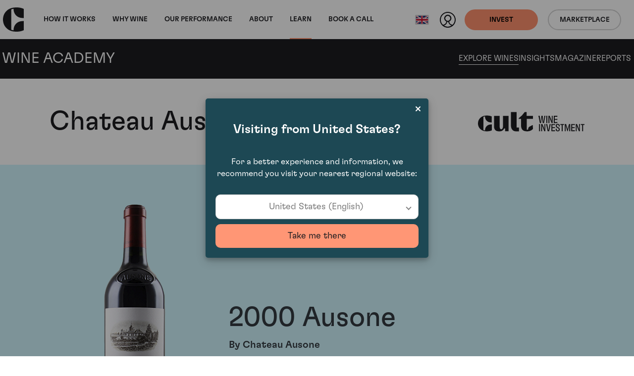

--- FILE ---
content_type: text/html; charset=utf-8
request_url: https://www.wineinvestment.com/learn/wine/bordeaux/saint-emilion/chateau-ausone/ausone/2000/
body_size: 16508
content:
<!DOCTYPE html>
<html class="no-js ss-winepage -prevent-academy-sticky-nav  -wine-academy preload || js-html-tag" lang="en-GB" data-locale="en_GB" data-localeroot="/">
<head>
  

  <base href="https://www.wineinvestment.com/"><!--[if lte IE 6]></base><![endif]-->
<meta charset="utf-8">
<title>2000 | Ausone | Chateau Ausone | Cult Wines</title>
<style>
  html.preload * {
    transition: none !important;
  }
</style>
<script type="2b4ea8f15ae953a1ac8c3e04-text/javascript">
  
  document.documentElement.classList.remove('preload');
  document.documentElement.classList.remove('no-js'); document.documentElement.classList.add('js');
</script>

<link rel="icon" type="image/svg+xml" href="/favicon.svg" />
<link rel="icon" type="image/ico" href="/favicon-32x32.png" sizes="32x32" />
<link rel="icon" type="image/ico" href="/favicon-16x16.png" sizes="16x16" />



<link rel="preload" href="/_resources/themes/cultwines/dist/version1768644243/core.css" as="style">
<link rel="preload" href="/_resources/themes/cultwines/dist/version1768644243/_header.css" as="style">
<link rel="preload" href="/_resources/themes/cultwines/dist/version1768644243/_footer.css" as="style">


  
    <link rel="preload" href="/_resources/themes/cultwines/dist/version1768644243/_subnav.css" as="style">
  





<link rel="preload" href="/_resources/themes/cultwines/dist/fonts/GT-Flexa-Standard-Medium.woff2" as="font" type="font/woff2" crossorigin>
<link rel="preload" href="/_resources/themes/cultwines/dist/fonts/GT-Flexa-Standard-Light.woff2" as="font" type="font/woff2" crossorigin>
<link rel="preload" href="/_resources/themes/cultwines/dist/fonts/cult-wine-investment-icon-font-11-8-21.woff2" as="font" type="font/woff2" crossorigin>


<script type="2b4ea8f15ae953a1ac8c3e04-text/javascript">
  dataLayer = [
    {
      'consentMarketing': false,
      'consentSocial': false,
      'consentAnalytics': false
    }
  ];
</script>


<!-- Used in sub-themes -->
<link href="/_resources/themes/cultwines/dist/version1768644243/core.css" rel="stylesheet">


<link rel="canonical" href="https://www.wineinvestment.com/learn/wine/bordeaux/saint-emilion/chateau-ausone/ausone/2000/"/>

<meta name="generator" content="Silverstripe CMS 5.4">
<meta http-equiv="Content-Type" content="text/html; charset=utf-8">

    
        
            <link rel="alternate" hreflang="x-default" href="https://www.wineinvestment.com/learn/wine/bordeaux/saint-emilion/chateau-ausone/ausone/2000/"/>
            <link rel="alternate" hreflang="en-gb" href="https://www.wineinvestment.com/learn/wine/bordeaux/saint-emilion/chateau-ausone/ausone/2000/"/>
        
    
        
            <link rel="alternate" hreflang="en-us" href="https://www.wineinvestment.com/us/learn/wine/bordeaux/saint-emilion/chateau-ausone/ausone/2000/"/>
            
        
    
        
            <link rel="alternate" hreflang="en-sg" href="https://www.wineinvestment.com/sg/learn/wine/bordeaux/saint-emilion/chateau-ausone/ausone/2000/"/>
            
        
    
        
            <link rel="alternate" hreflang="en-hk" href="https://www.wineinvestment.com/hk/learn/wine/bordeaux/saint-emilion/chateau-ausone/ausone/2000/"/>
            
        
    
        
            <link rel="alternate" hreflang="en-ca" href="https://www.wineinvestment.com/ca/learn/wine/bordeaux/saint-emilion/chateau-ausone/ausone/2000/"/>
            
        
    
        
    

<meta name="description" content="Uncover the magnificence of 2000 Ausone from Château Ausone in Saint-Émilion, an enduring symbol of Bordeaux excellence. Enjoy its depth, aroma, and the potential for a silky future return on a heritage-rich investment.">


<meta name="viewport" content="width=device-width, initial-scale=1.0">
<meta http-equiv="Content-Type" content="text/html; charset=utf-8">

<meta property="og:title" content="Ausone" />
<meta property="og:description" content="" />
<meta property="og:site_name" content="Cult Wines"/>
<meta property="og:url" content="https://www.wineinvestment.com/learn/wine/bordeaux/saint-emilion/chateau-ausone/ausone/"/>
<meta property="og:type" content="article"/> <!-- website-->

    <meta property="og:image" content="https://www.wineinvestment.com/assets/Uploads/Chateau_Ausone_-_Ausone.png" />
    <meta name="og:image:width" content="1200">
    <meta name="og:image:height" content="630">
    <meta name="twitter:card" content="summary_large_image">
    <meta name="twitter:image" content="https://www.wineinvestment.com/assets/Uploads/Chateau_Ausone_-_Ausone.png">

<meta name="twitter:site" content="">
<meta name="twitter:title" content="Ausone">
<meta name="twitter:description" content="">




  
    <script type="application/ld+json">{"@context":"https:\/\/schema.org","@graph":[{"@type":"Website","url":"https:\/\/www.wineinvestment.com\/","name":"Cult Wines"},{"@type":"Organization","url":"https:\/\/www.wineinvestment.com\/"},{"@type":"BreadcrumbList","itemListElement":[{"@type":"ListItem","position":1,"name":"Learn","item":"https:\/\/www.wineinvestment.com\/learn\/"},{"@type":"ListItem","position":2,"name":"Explore Wines","item":"https:\/\/www.wineinvestment.com\/learn\/wine\/"},{"@type":"ListItem","position":3,"name":"Bordeaux","item":"https:\/\/www.wineinvestment.com\/learn\/wine\/bordeaux\/"},{"@type":"ListItem","position":4,"name":"Saint-emilion","item":"https:\/\/www.wineinvestment.com\/learn\/wine\/bordeaux\/saint-emilion\/"},{"@type":"ListItem","position":5,"name":"Chateau Ausone","item":"https:\/\/www.wineinvestment.com\/learn\/wine\/bordeaux\/saint-emilion\/chateau-ausone\/"},{"@type":"ListItem","position":6,"name":"Ausone","item":"https:\/\/www.wineinvestment.com\/learn\/wine\/bordeaux\/saint-emilion\/chateau-ausone\/ausone\/"}]}]}</script>


  <script type="2b4ea8f15ae953a1ac8c3e04-text/javascript">(function(w,d,s,l,i){w[l]=w[l]||[];w[l].push({'gtm.start':
new Date().getTime(),event:'gtm.js'});var f=d.getElementsByTagName(s)[0],
j=d.createElement(s),dl=l!='dataLayer'?'&l='+l:'';j.async=true;j.src=
'https://www.googletagmanager.com/gtm.js?id='+i+dl;f.parentNode.insertBefore(j,f);
})(window,document,'script','dataLayer','GTM-5KCRNKF');</script>
<link rel="stylesheet" type="text/css" href="/_resources/themes/cultwines/dist/gridjs-custom.css">
</head>
<body class="body-tag" data-pageid="114" data-currencycode="GBP" data-currencycodelocale="en_GB">
  
  <header class="header || js-header">
    <nav class="header__navbar || navbar navbar-expand-lg">
        <div class="header__container || container-xxl">
            <a class="header__navbar-brand || navbar-brand" href="/">
              <svg class="logo -cult-icon" xmlns="http://www.w3.org/2000/svg" data-name="Layer 1" viewBox="0 0 125.7 144.03"><path d="M63.34 1.28C28.48 5.74 0 33.11 0 72.01s28.48 66.26 63.34 70.73c32.14 4.12 51.72-2.55 62.34-7.54v-54h-7.12c-30.27 0-54.7 20.83-54.7 54.69-5.06-.87-8.87-1.53-14.08-3.75.24-2.1.3-30.61.29-60.08s0-58-.29-60.08c5.21-2.22 9-2.88 14.08-3.75 0 33.86 24.43 54.69 54.7 54.69h7.13v-54c-10.6-5.1-30.2-11.76-62.35-7.64z"/></svg>

              <svg class="logo -cult-wine-investment-primary" xmlns="http://www.w3.org/2000/svg" data-name="Layer 1" viewBox="0 0 969.34 175.48"><path d="M555.41 108.77c.17 8.33.17 18.84.17 32.87s0 24.45-.17 32.87h9.64c-.27-8.5-.27-19-.27-32.87 0-14.11 0-24.54.27-32.87zm43.13-31.27c-.79 5.87-1.4 10.69-1.75 14.37h-.44c-.44-3.68-1-8.5-1.84-14.46-2.28-15.6-4.91-36.55-5.61-43.22h-11.31c-.61 7-3.85 28.14-5.87 43-.79 5.7-1.49 10.61-1.93 14.38h-.44c-.35-3.68-.87-8.59-1.67-14.38-2.19-15.6-5.25-37.34-5.69-43h-11.76c3 13.24 10.71 54.88 12.9 65.75 1-.09 2.63-.09 5.08-.09 1.93 0 4.12 0 5.79.09 1-6.49 3.85-23.93 6-38.22.87-5.44 1.57-12.1 2.1-17.27h.26c.53 5.08 1.23 11.57 2 17.18 1.92 14 4.56 32.52 5.43 38.31 1.23-.09 3.42-.09 6.31-.09 1.93 0 3.77 0 5.09.09 1.84-10.26 10.26-52.33 13-65.75h-9.91c-.61 6.75-3.72 28.14-5.74 43.31zm45.61 75.8c-1.23 5.78-2 10.25-2.63 13.67h-.35c-.61-3.33-1.4-7.89-2.63-13.5-2.89-15.51-7-37.6-7.89-44.7h-10.78c3.77 13.67 12.36 56.27 14.38 65.74 1.22-.09 3.33-.09 6.92-.09 2.63 0 5.08 0 6.84.09 2-9.47 10.6-50.4 14.2-65.74h-10.08c-.97 6.57-5.17 29.01-7.98 44.53zm-39-44.53c.27 6.75.53 23.49.53 36 0 5.53.35 11 .79 17h-.09a142.71 142.71 0 0 0-4.29-14.38c-5.88-15.25-13.85-33.39-15.52-38.65h-11.43c.17 7.71.17 18.93.17 32.87s-.08 24.45-.17 32.87h8.32c-.08-5.17-.08-18.15-.17-36.2-.09-6.49-.35-13.06-.7-19.9h.08a121.66 121.66 0 0 0 4.91 16.74c6.23 14.47 13.68 32.61 16 39.36h9.73c-.08-8.5-.08-18.41-.08-33 0-13.94.08-26.12.17-32.78zm26.49-8.83c-.27-8.51-.27-19-.27-32.87 0-14.12 0-24.55.27-32.88H622c.17 8.33.17 18.85.17 32.88s0 24.45-.17 32.87zm58.58-32.88v14.56c0 7.27-.19 18.32-.19 18.32h32.64c-.09-.88-.09-2.63-.09-3.95s0-4.16.09-5.21c-8.51.18-16.75.92-23.32.92V70.49h5.19c5.39 0 18.13.73 18.13.73v-9.11s-12.74.73-18.13.73h-5.19V42.43c6.57 0 14.81.74 23.32.92-.09-1.06-.09-3.81-.09-5.21s0-3.07.09-4h-32.66c.26 7.15.17 18.99.17 32.92zm-40.2 32.88c-.09-5.18-.09-18.15-.18-36.21-.09-6.48-.35-13.06-.7-19.89h.09a120.28 120.28 0 0 0 4.91 16.74c6.22 14.46 13.67 32.61 16 39.36h9.73c-.09-8.51-.09-18.41-.09-33 0-13.94.09-26.12.17-32.79h-8.28c.26 6.75.52 23.5.52 36 0 5.52.35 11.05.79 17h-.08a140.12 140.12 0 0 0-4.3-14.38c-5.87-15.25-13.85-33.4-15.52-38.66h-11.41c.18 7.72.18 18.94.18 32.88s-.09 24.45-.18 32.87zm189.71 8.83h-11.06c-1.75 6.13-6.14 22-10.17 36.37-1 3.34-1.93 7.72-2.81 11.93h-.43c-.79-4.21-1.84-8.94-2.63-12.1-4.21-14.29-8.59-30.33-10.26-36.2h-12c.18 8.59.18 18.41.18 32.78 0 13.94 0 23.49-.18 33h8.15c-.08-13.5-.26-22.62-.26-36.9-.09-6.23-.44-13-.52-19.73h.26c1 5.7 2.45 12.36 3.77 17.36l10.9 39.23h4.12l10.78-38.66c1.23-4.64 2.54-11.65 3.68-17.79h.26c-.17 6.4-.52 13.32-.52 19.11 0 14.2-.09 23.84-.44 37.34h9.29c-.18-9.47-.26-19-.26-33-.02-14.33.09-24.15.15-32.74zm80.23 0c.26 6.75.52 23.49.52 36 0 5.53.35 11 .79 17h-.08a140.12 140.12 0 0 0-4.3-14.38c-5.87-15.25-13.85-33.39-15.52-38.65h-11.39c.18 7.71.18 18.93.18 32.87s-.09 24.45-.18 32.87h8.33c-.09-5.17-.09-18.15-.18-36.2-.09-6.49-.35-13.06-.7-19.9h.09a120.28 120.28 0 0 0 4.91 16.74c6.22 14.47 13.67 32.61 16 39.36h9.73c-.09-8.5-.09-18.41-.09-33 0-13.94.09-26.12.18-32.78zm-71.29 0c.27 7.1.18 18.93.18 32.87v14.6c0 7.26-.19 18.31-.19 18.31h32.61c-.09-.88-.09-2.63-.09-3.94s0-4.16.09-5.21c-8.5.17-16.74.91-23.32.91v-21.2h5.19c5.39 0 16.72.72 16.72.72v-9.1s-11.33.72-16.72.72h-5.19v-20.44c6.58 0 14.82.74 23.32.91-.09-1.05-.09-3.8-.09-5.21s0-3.07.09-3.94zm120.58 4.12c0-1.49 0-3.07.09-4.12H935.5c.09 1.05.09 2.63.09 4.12 0 1.31 0 3.07-.09 4.21 4.39-.09 8.68-.09 12.45-.09 0 22.52 0 52.24-.26 57.5 1.4-.09 3.33-.09 4.73-.09s3.42 0 4.82.09c-.26-5.26-.26-35-.26-57.5 3.77 0 8.06 0 12.36.09-.09-1.14-.09-2.86-.09-4.21zm-300.72-4.12c.27 7.1.18 18.93.18 32.87v14.6c0 7.26-.19 18.31-.19 18.31h32.61c-.09-.88-.09-2.63-.09-3.94s0-4.16.09-5.21c-8.5.17-16.74.91-23.32.91v-21.2H683c5.39 0 18.13.72 18.13.72v-9.1s-12.74.72-18.13.72h-5.19v-20.44c6.58 0 14.82.74 23.32.91-.09-1.05-.09-3.8-.09-5.21s0-3.07.09-3.94zm80.75 0c.08 1.05.08 2.63.08 4.12 0 1.31 0 3.07-.08 4.21 4.38-.09 8.67-.09 12.44-.09 0 22.52 0 52.24-.26 57.5 1.4-.09 3.33-.09 4.73-.09s3.42 0 4.82.09c-.26-5.26-.26-35-.26-57.5 3.77 0 8.06 0 12.36.09-.09-1.14-.09-2.9-.09-4.21 0-1.49 0-3.07.09-4.12zm-21.39 28.47c-9.2-3.77-10.78-8.24-10.78-13.59s2.8-8 8.68-8c6.75 0 9.37 3.16 9.37 9.82 0 1.58-.08 3.59-.17 5.43 1.14 0 2.72-.08 4.38-.08s3.07 0 4.12.08c.09-2.19.18-3.76.18-5.87 0-11.48-5.26-17.27-18-17.27-11.66 0-17.62 5.79-17.62 15.87s4.12 16.39 16.3 21.3c8.77 3.51 11.22 8.24 11.22 14.29 0 5.52-2.54 8.32-9.11 8.32-7 0-9.82-3-9.82-11.22 0-1.13 0-2.8.09-4.29-1.32.09-3 .09-4.82.09-1.67 0-3.16-.09-4.3-.18-.09 2-.18 3.33-.18 6 0 10.87 5.44 17.53 19 17.53 12.09 0 17.79-6.31 17.79-16.74s-5.11-17-16.33-21.49zm-499.76-19.47c.78 40.93-14.8 39.48-20.14 38.27-10.07-2.27-11.18-17.47-11.18-42.36v-79.2h-50.66v96.35c0 29.12 15.53 44.64 44.13 44.64 10.72 0 35.92 1.36 47.81-26h8.58v24.77h32.16V34.48h-50.7zM351.47.13L299.72 0v119.53c0 35.09 17.1 54.83 44.67 56h28.74v-34.92h-21.66zM63.34 32.73C28.49 37.18 0 64.55 0 103.46s28.49 66.26 63.34 70.72c32.14 4.12 51.72-2.54 62.35-7.53V112.6h-7.13c-30.26 0-54.69 20.83-54.69 54.68-5.06-.87-8.87-1.53-14.09-3.75.25-2.1.3-30.61.29-60.08s0-58-.29-60.07c5.22-2.23 9-2.88 14.09-3.75 0 33.85 24.43 54.68 54.69 54.68h7.11V40.24c-10.61-5-30.18-11.63-62.33-7.51zm431.33 86.71l-26 13.52a21.62 21.62 0 0 0-11.65 19.16v8.12l-13.33.29V61.44h56.27v-27.2h-57.43V0h-17.36a232.77 232.77 0 0 1-54.84 56.53v4.9h21.52v57.43c0 41.92 19.6 56.61 54.46 56.61 13.62 0 25.05-1.88 36.85-8.24 12.19-6.57 16.84-14.05 16.84-14.05l-.28-33.87z"/></svg>

            </a>
            <div class="header__collapse || collapse navbar-collapse">
                
<ul class="nav__primary-nav-list || navbar-nav me-auto || js-main-nav">
    
        <li class="nav__primary-nav-item || nav-item">
            <a class="nav__primary-nav-link w-100 || nav-link  -has-secondary-nav || js-primary-arrow"
                
               href="/how-it-works/investing-with-us/">
                How It Works
            <span class="nav__primary-nav-arrow"></span>
            </a>
            
                <div class="nav__secondary-nav || js-secondary-nav">
                    <div class="nav__secondary-nav-container || container-xxl">
                        <div class="nav__secondary-nav-arrow || js-secondary-nav-arrow"></div>
                        <a href="/how-it-works/investing-with-us/" class="nav__primary-link-back">How It Works</a>
                        <ul class="nav__secondary-nav-list">
                            
                            
                                <li class="nav__secondary-nav-item">
                                    <a href="/how-it-works/investing-with-us/" class="nav__secondary-nav-link">Investing With Us</a>
                                    
                                        <p class="nav__secondary-nav-intro-text">Investing in wine could be your smartest investment yet.</p>
                                    
                                </li>
                            
                                <li class="nav__secondary-nav-item">
                                    <a href="/how-it-works/our-process/" class="nav__secondary-nav-link">Our Process</a>
                                    
                                        <p class="nav__secondary-nav-intro-text">Let us guide you through the process behind investing in fine wine.</p>
                                    
                                </li>
                            
                                <li class="nav__secondary-nav-item">
                                    <a href="/how-it-works/where-is-your-wine/" class="nav__secondary-nav-link">Where Is Your Wine</a>
                                    
                                        <p class="nav__secondary-nav-intro-text">Discover how your secure fine wine investment is stored.</p>
                                    
                                </li>
                            
                                <li class="nav__secondary-nav-item">
                                    <a href="/how-it-works/plans-and-fees/" class="nav__secondary-nav-link">Plans &amp; Fees</a>
                                    
                                        <p class="nav__secondary-nav-intro-text">Hassle-free and easy, our plans and fees are simple and transparent.</p>
                                    
                                </li>
                            
                        </ul>
                    </div>
                </div>
            
        </li>
    
        <li class="nav__primary-nav-item || nav-item">
            <a class="nav__primary-nav-link w-100 || nav-link  -has-secondary-nav || js-primary-arrow"
                
               href="/why-wine/wine-as-an-asset/">
                Why wine
            <span class="nav__primary-nav-arrow"></span>
            </a>
            
                <div class="nav__secondary-nav || js-secondary-nav">
                    <div class="nav__secondary-nav-container || container-xxl">
                        <div class="nav__secondary-nav-arrow || js-secondary-nav-arrow"></div>
                        <a href="/why-wine/wine-as-an-asset/" class="nav__primary-link-back">Why wine</a>
                        <ul class="nav__secondary-nav-list">
                            
                            
                                <li class="nav__secondary-nav-item">
                                    <a href="/why-wine/wine-as-an-asset/" class="nav__secondary-nav-link">Wine as an Asset</a>
                                    
                                        <p class="nav__secondary-nav-intro-text">Wine has a proven track record of returns and resilience in an unstable market.</p>
                                    
                                </li>
                            
                                <li class="nav__secondary-nav-item">
                                    <a href="/why-wine/the-wine-experience/" class="nav__secondary-nav-link">The Wine Experience</a>
                                    
                                        <p class="nav__secondary-nav-intro-text">It's not just an asset, it's an experience. Discover what else your investment offers.</p>
                                    
                                </li>
                            
                        </ul>
                    </div>
                </div>
            
        </li>
    
        <li class="nav__primary-nav-item || nav-item">
            <a class="nav__primary-nav-link w-100 || nav-link "
                
               href="/our-performance/">
                Our Performance
            
            </a>
            
        </li>
    
        <li class="nav__primary-nav-item || nav-item">
            <a class="nav__primary-nav-link w-100 || nav-link  -has-secondary-nav || js-primary-arrow"
                
               href="/about/our-company/">
                About
            <span class="nav__primary-nav-arrow"></span>
            </a>
            
                <div class="nav__secondary-nav || js-secondary-nav">
                    <div class="nav__secondary-nav-container || container-xxl">
                        <div class="nav__secondary-nav-arrow || js-secondary-nav-arrow"></div>
                        <a href="/about/our-company/" class="nav__primary-link-back">About</a>
                        <ul class="nav__secondary-nav-list">
                            
                            
                                <li class="nav__secondary-nav-item">
                                    <a href="/about/our-company/" class="nav__secondary-nav-link">Our Company</a>
                                    
                                        <p class="nav__secondary-nav-intro-text">Our story, setting a new standard for fine wine investment.</p>
                                    
                                </li>
                            
                                <li class="nav__secondary-nav-item">
                                    <a href="/about/meet-the-team/" class="nav__secondary-nav-link">Our Team</a>
                                    
                                        <p class="nav__secondary-nav-intro-text">What we do is different. Find out more about the people who make it work.</p>
                                    
                                </li>
                            
                        </ul>
                    </div>
                </div>
            
        </li>
    
        <li class="nav__primary-nav-item || nav-item">
            <a class="nav__primary-nav-link w-100 || nav-link  -has-secondary-nav || js-primary-arrow"
                
               href="/learn/">
                Learn
            <span class="nav__primary-nav-arrow"></span>
            </a>
            
                <div class="nav__secondary-nav || js-secondary-nav">
                    <div class="nav__secondary-nav-container || container-xxl">
                        <div class="nav__secondary-nav-arrow || js-secondary-nav-arrow"></div>
                        <a href="/learn/" class="nav__primary-link-back">Learn</a>
                        <ul class="nav__secondary-nav-list">
                            
                                <li class="nav__secondary-nav-item -parent">
                                    <a href="/learn/" class="nav__secondary-nav-link">Learn</a>
                                    
                                        <p class="nav__secondary-nav-intro-text">Cult Wines’ Wine Academy offers expert guides, insights, and resources to nurture fine wine passion.</p>
                                    
                                </li>
                            
                            
                                <li class="nav__secondary-nav-item">
                                    <a href="/learn/wine/" class="nav__secondary-nav-link">Explore Wines</a>
                                    
                                        <p class="nav__secondary-nav-intro-text">Discover our range of fine wines from around the world.</p>
                                    
                                </li>
                            
                                <li class="nav__secondary-nav-item">
                                    <a href="/learn/insights/" class="nav__secondary-nav-link">Insights</a>
                                    
                                        <p class="nav__secondary-nav-intro-text">Engaging insights on wine and investment subjects</p>
                                    
                                </li>
                            
                                <li class="nav__secondary-nav-item">
                                    <a href="/learn/magazine/" class="nav__secondary-nav-link">Magazine</a>
                                    
                                        <p class="nav__secondary-nav-intro-text">Subscribe to our magazine to stay in the know.</p>
                                    
                                </li>
                            
                                <li class="nav__secondary-nav-item">
                                    <a href="/learn/reports/" class="nav__secondary-nav-link">Reports</a>
                                    
                                        <p class="nav__secondary-nav-intro-text">View our latest reports to see how the fine wine market is doing.</p>
                                    
                                </li>
                            
                        </ul>
                    </div>
                </div>
            
        </li>
    
        <li class="nav__primary-nav-item || nav-item">
            <a class="nav__primary-nav-link w-100 || nav-link "
                
               href="/book-a-call-link/">
                Book a call
            
            </a>
            
        </li>
    
</ul>
<!-- cached: 2026-01-18 04:11:52 -->


                <div class="header__action-wrapper -mobile-desktop">
                    
                        <div class="header__action-ctas-wrapper || d-flex">
                        
                            <a class="header_btn-mobile-desktop || btn -solid -primary || d-flex align-items-center" href="/invest-with-us/" >
                                <span class="header_btn-title -desktop || d-none d-md-block">Invest with us</span>
                                <span class="header_btn-title -mobile || d-block d-md-none">Invest</span>
                            </a>
                        
                        
                            <a class="header_btn-mobile-desktop || btn -outline btn-outline-dark || d-flex align-items-center" href="https://app.cultx.com/discover"  target='_blank' rel='noopener'>
                                <span class="header_btn-title -mobile">Marketplace</span>
                            </a>
                        
                        </div>
                    
                </div>
            </div>
            <div class="header__action-wrapper -mobile">
                <div class="locale-select || js-locale-select">
    
        
            <button class="locale-select__btn || btn || js-locale-select-btn" type="button">
                
                    <span class="locale-select__flag-wrapper">
                        <img class="locale-select__flag" src="/assets/flags/gb__FillWzMyLDI0XQ.png" alt="gb">
                    </span>
                
                <span class="locale-select__title">United Kingdom (English)</span>
            </button>
        
    
        
    
        
    
        
    
        
    
        
    

    <ul class="locale-select__list || js-locale-select-list">
        
            
        
            
                <li class="locale-select__item">
                    <a class="locale-select__link" href="/us/learn/wine/bordeaux/saint-emilion/chateau-ausone/ausone/" title="United States (English)">
                        
                            <span class="locale-select__flag-wrapper">
                               <img class="locale-select__flag ||" loading="lazy" src="/assets/flags/us__FillWzMyLDI0XQ.png" alt="us">
                            </span>
                        
                        <span class="locale-select__title">United States (English)</span>
                    </a>
                </li>
            
        
            
                <li class="locale-select__item">
                    <a class="locale-select__link" href="/sg/learn/wine/bordeaux/saint-emilion/chateau-ausone/ausone/" title="Singapore (English)">
                        
                            <span class="locale-select__flag-wrapper">
                               <img class="locale-select__flag ||" loading="lazy" src="/assets/flags/sg__FillWzMyLDI0XQ.png" alt="sg">
                            </span>
                        
                        <span class="locale-select__title">Singapore (English)</span>
                    </a>
                </li>
            
        
            
                <li class="locale-select__item">
                    <a class="locale-select__link" href="/hk/learn/wine/bordeaux/saint-emilion/chateau-ausone/ausone/" title="Hong Kong (English)">
                        
                            <span class="locale-select__flag-wrapper">
                               <img class="locale-select__flag ||" loading="lazy" src="/assets/flags/hk__FillWzMyLDI0XQ.png" alt="hk">
                            </span>
                        
                        <span class="locale-select__title">Hong Kong (English)</span>
                    </a>
                </li>
            
        
            
                <li class="locale-select__item">
                    <a class="locale-select__link" href="/ca/learn/wine/bordeaux/saint-emilion/chateau-ausone/ausone/" title="Canada (English)">
                        
                            <span class="locale-select__flag-wrapper">
                               <img class="locale-select__flag ||" loading="lazy" src="/assets/flags/ca__FillWzMyLDI0XQ.png" alt="ca">
                            </span>
                        
                        <span class="locale-select__title">Canada (English)</span>
                    </a>
                </li>
            
        
            
        
    </ul>
</div>

                <a href="https://portal.wineinvestment.com/login" class="header__profile-link"  target='_blank' rel='noopener'>
                    <svg class="header__profile-icon" xmlns="http://www.w3.org/2000/svg" data-name="Layer 1" viewBox="0 0 32 32">
                        <path class="header__profile-icon-figure" fill="#1c1919" d="M16 0a16 16 0 1 0 16 16A16 16 0 0 0 16 0zm.15 7.81A5.2 5.2 0 0 1 21.32 13a5.25 5.25 0 0 1-5.25 5.21 5.2 5.2 0 0 1 .08-10.4zm-8 19.72a9 9 0 0 0 6.72-7.43 6.62 6.62 0 0 0 2.43 0 9 9 0 0 0 6.67 7.42 13.93 13.93 0 0 1-15.86.01z"/>
                        <path class="header__profile-icon-bg" fill="#fff" d="M25.76 26A7.32 7.32 0 0 1 19 19.6a7.28 7.28 0 1 0-5.83 0A7.31 7.31 0 0 1 6.24 26 14 14 0 1 1 26 25.72c0 .1-.15.19-.24.28z"/></svg>
                </a>
                
                    
                        <a class="header_btn-mobile || btn -solid -primary || d-none d-md-flex" href="/invest-with-us/" >Invest</a>
                    
                    
                        <a class="header_btn-mobile || btn -outline -dark || d-none d-md-flex" href="https://app.cultx.com/discover"  target='_blank' rel='noopener'>Marketplace</a>
                    
                
                <button class="header__nav-toggle || js-nav-toggle" type="button" aria-expanded="false" aria-label="Toggle navigation"></button>
            </div>
        </div>
    </nav>
    
        <nav class="wa-subnav || js-wa-subnav">
    <div class="container-xxl">
        <div class="row">
            <div class="wa-subnav__brand-wrapper || col-12 col-lg-4 align-items-center d-flex justify-content-between justify-content-lg-start">
                <a class="wa-subnav__logo-link" href="/learn/">
                    <svg class="logo -cult-icon" xmlns="http://www.w3.org/2000/svg" data-name="Layer 1" viewBox="0 0 125.7 144.03"><path d="M63.34 1.28C28.48 5.74 0 33.11 0 72.01s28.48 66.26 63.34 70.73c32.14 4.12 51.72-2.55 62.34-7.54v-54h-7.12c-30.27 0-54.7 20.83-54.7 54.69-5.06-.87-8.87-1.53-14.08-3.75.24-2.1.3-30.61.29-60.08s0-58-.29-60.08c5.21-2.22 9-2.88 14.08-3.75 0 33.86 24.43 54.69 54.7 54.69h7.13v-54c-10.6-5.1-30.2-11.76-62.35-7.64z"/></svg>

                </a>
                <a class="wa-subnav__title-link" href="/learn/">
                    <span class="wa-subnav__title">Wine Academy</span>
                </a>
                <div class="wa-subnav__toggle || js-wa-subnav-toggle"></div>
            </div>
            <div class="wa-subnav__nav-wrapper || col-12 col-lg-8">
                <nav class="wa-subnav__nav">
                  
                      <a href="/learn/wine/" class="wa-subnav__nav-link">Explore Wines</a>
                  
                      <a href="/learn/insights/" class="wa-subnav__nav-link">Insights</a>
                  
                      <a href="/learn/magazine/" class="wa-subnav__nav-link">Magazine</a>
                  
                      <a href="/learn/reports/" class="wa-subnav__nav-link">Reports</a>
                  
                </nav>
            </div>
        </div>
    </div>
</nav>
<link href="/_resources/themes/cultwines/dist/version1768644243/_subnav.css" rel="stylesheet">


    
</header>
<link href="/_resources/themes/cultwines/dist/version1768644243/_header.css" rel="stylesheet">

  <main class="main || js-main-tag" role="main">
    



    <div class="intro-title__container">
    <div class="intro-title__row || row flex-column flex-md-row-reverse">
        <div class="intro-title__logo-col || col-12 col-md-4 text-center text-md-end d-md-flex align-md-center">
            <svg class="logo -cult-wine-investment-primary" xmlns="http://www.w3.org/2000/svg" data-name="Layer 1" viewBox="0 0 969.34 175.48"><path d="M555.41 108.77c.17 8.33.17 18.84.17 32.87s0 24.45-.17 32.87h9.64c-.27-8.5-.27-19-.27-32.87 0-14.11 0-24.54.27-32.87zm43.13-31.27c-.79 5.87-1.4 10.69-1.75 14.37h-.44c-.44-3.68-1-8.5-1.84-14.46-2.28-15.6-4.91-36.55-5.61-43.22h-11.31c-.61 7-3.85 28.14-5.87 43-.79 5.7-1.49 10.61-1.93 14.38h-.44c-.35-3.68-.87-8.59-1.67-14.38-2.19-15.6-5.25-37.34-5.69-43h-11.76c3 13.24 10.71 54.88 12.9 65.75 1-.09 2.63-.09 5.08-.09 1.93 0 4.12 0 5.79.09 1-6.49 3.85-23.93 6-38.22.87-5.44 1.57-12.1 2.1-17.27h.26c.53 5.08 1.23 11.57 2 17.18 1.92 14 4.56 32.52 5.43 38.31 1.23-.09 3.42-.09 6.31-.09 1.93 0 3.77 0 5.09.09 1.84-10.26 10.26-52.33 13-65.75h-9.91c-.61 6.75-3.72 28.14-5.74 43.31zm45.61 75.8c-1.23 5.78-2 10.25-2.63 13.67h-.35c-.61-3.33-1.4-7.89-2.63-13.5-2.89-15.51-7-37.6-7.89-44.7h-10.78c3.77 13.67 12.36 56.27 14.38 65.74 1.22-.09 3.33-.09 6.92-.09 2.63 0 5.08 0 6.84.09 2-9.47 10.6-50.4 14.2-65.74h-10.08c-.97 6.57-5.17 29.01-7.98 44.53zm-39-44.53c.27 6.75.53 23.49.53 36 0 5.53.35 11 .79 17h-.09a142.71 142.71 0 0 0-4.29-14.38c-5.88-15.25-13.85-33.39-15.52-38.65h-11.43c.17 7.71.17 18.93.17 32.87s-.08 24.45-.17 32.87h8.32c-.08-5.17-.08-18.15-.17-36.2-.09-6.49-.35-13.06-.7-19.9h.08a121.66 121.66 0 0 0 4.91 16.74c6.23 14.47 13.68 32.61 16 39.36h9.73c-.08-8.5-.08-18.41-.08-33 0-13.94.08-26.12.17-32.78zm26.49-8.83c-.27-8.51-.27-19-.27-32.87 0-14.12 0-24.55.27-32.88H622c.17 8.33.17 18.85.17 32.88s0 24.45-.17 32.87zm58.58-32.88v14.56c0 7.27-.19 18.32-.19 18.32h32.64c-.09-.88-.09-2.63-.09-3.95s0-4.16.09-5.21c-8.51.18-16.75.92-23.32.92V70.49h5.19c5.39 0 18.13.73 18.13.73v-9.11s-12.74.73-18.13.73h-5.19V42.43c6.57 0 14.81.74 23.32.92-.09-1.06-.09-3.81-.09-5.21s0-3.07.09-4h-32.66c.26 7.15.17 18.99.17 32.92zm-40.2 32.88c-.09-5.18-.09-18.15-.18-36.21-.09-6.48-.35-13.06-.7-19.89h.09a120.28 120.28 0 0 0 4.91 16.74c6.22 14.46 13.67 32.61 16 39.36h9.73c-.09-8.51-.09-18.41-.09-33 0-13.94.09-26.12.17-32.79h-8.28c.26 6.75.52 23.5.52 36 0 5.52.35 11.05.79 17h-.08a140.12 140.12 0 0 0-4.3-14.38c-5.87-15.25-13.85-33.4-15.52-38.66h-11.41c.18 7.72.18 18.94.18 32.88s-.09 24.45-.18 32.87zm189.71 8.83h-11.06c-1.75 6.13-6.14 22-10.17 36.37-1 3.34-1.93 7.72-2.81 11.93h-.43c-.79-4.21-1.84-8.94-2.63-12.1-4.21-14.29-8.59-30.33-10.26-36.2h-12c.18 8.59.18 18.41.18 32.78 0 13.94 0 23.49-.18 33h8.15c-.08-13.5-.26-22.62-.26-36.9-.09-6.23-.44-13-.52-19.73h.26c1 5.7 2.45 12.36 3.77 17.36l10.9 39.23h4.12l10.78-38.66c1.23-4.64 2.54-11.65 3.68-17.79h.26c-.17 6.4-.52 13.32-.52 19.11 0 14.2-.09 23.84-.44 37.34h9.29c-.18-9.47-.26-19-.26-33-.02-14.33.09-24.15.15-32.74zm80.23 0c.26 6.75.52 23.49.52 36 0 5.53.35 11 .79 17h-.08a140.12 140.12 0 0 0-4.3-14.38c-5.87-15.25-13.85-33.39-15.52-38.65h-11.39c.18 7.71.18 18.93.18 32.87s-.09 24.45-.18 32.87h8.33c-.09-5.17-.09-18.15-.18-36.2-.09-6.49-.35-13.06-.7-19.9h.09a120.28 120.28 0 0 0 4.91 16.74c6.22 14.47 13.67 32.61 16 39.36h9.73c-.09-8.5-.09-18.41-.09-33 0-13.94.09-26.12.18-32.78zm-71.29 0c.27 7.1.18 18.93.18 32.87v14.6c0 7.26-.19 18.31-.19 18.31h32.61c-.09-.88-.09-2.63-.09-3.94s0-4.16.09-5.21c-8.5.17-16.74.91-23.32.91v-21.2h5.19c5.39 0 16.72.72 16.72.72v-9.1s-11.33.72-16.72.72h-5.19v-20.44c6.58 0 14.82.74 23.32.91-.09-1.05-.09-3.8-.09-5.21s0-3.07.09-3.94zm120.58 4.12c0-1.49 0-3.07.09-4.12H935.5c.09 1.05.09 2.63.09 4.12 0 1.31 0 3.07-.09 4.21 4.39-.09 8.68-.09 12.45-.09 0 22.52 0 52.24-.26 57.5 1.4-.09 3.33-.09 4.73-.09s3.42 0 4.82.09c-.26-5.26-.26-35-.26-57.5 3.77 0 8.06 0 12.36.09-.09-1.14-.09-2.86-.09-4.21zm-300.72-4.12c.27 7.1.18 18.93.18 32.87v14.6c0 7.26-.19 18.31-.19 18.31h32.61c-.09-.88-.09-2.63-.09-3.94s0-4.16.09-5.21c-8.5.17-16.74.91-23.32.91v-21.2H683c5.39 0 18.13.72 18.13.72v-9.1s-12.74.72-18.13.72h-5.19v-20.44c6.58 0 14.82.74 23.32.91-.09-1.05-.09-3.8-.09-5.21s0-3.07.09-3.94zm80.75 0c.08 1.05.08 2.63.08 4.12 0 1.31 0 3.07-.08 4.21 4.38-.09 8.67-.09 12.44-.09 0 22.52 0 52.24-.26 57.5 1.4-.09 3.33-.09 4.73-.09s3.42 0 4.82.09c-.26-5.26-.26-35-.26-57.5 3.77 0 8.06 0 12.36.09-.09-1.14-.09-2.9-.09-4.21 0-1.49 0-3.07.09-4.12zm-21.39 28.47c-9.2-3.77-10.78-8.24-10.78-13.59s2.8-8 8.68-8c6.75 0 9.37 3.16 9.37 9.82 0 1.58-.08 3.59-.17 5.43 1.14 0 2.72-.08 4.38-.08s3.07 0 4.12.08c.09-2.19.18-3.76.18-5.87 0-11.48-5.26-17.27-18-17.27-11.66 0-17.62 5.79-17.62 15.87s4.12 16.39 16.3 21.3c8.77 3.51 11.22 8.24 11.22 14.29 0 5.52-2.54 8.32-9.11 8.32-7 0-9.82-3-9.82-11.22 0-1.13 0-2.8.09-4.29-1.32.09-3 .09-4.82.09-1.67 0-3.16-.09-4.3-.18-.09 2-.18 3.33-.18 6 0 10.87 5.44 17.53 19 17.53 12.09 0 17.79-6.31 17.79-16.74s-5.11-17-16.33-21.49zm-499.76-19.47c.78 40.93-14.8 39.48-20.14 38.27-10.07-2.27-11.18-17.47-11.18-42.36v-79.2h-50.66v96.35c0 29.12 15.53 44.64 44.13 44.64 10.72 0 35.92 1.36 47.81-26h8.58v24.77h32.16V34.48h-50.7zM351.47.13L299.72 0v119.53c0 35.09 17.1 54.83 44.67 56h28.74v-34.92h-21.66zM63.34 32.73C28.49 37.18 0 64.55 0 103.46s28.49 66.26 63.34 70.72c32.14 4.12 51.72-2.54 62.35-7.53V112.6h-7.13c-30.26 0-54.69 20.83-54.69 54.68-5.06-.87-8.87-1.53-14.09-3.75.25-2.1.3-30.61.29-60.08s0-58-.29-60.07c5.22-2.23 9-2.88 14.09-3.75 0 33.85 24.43 54.68 54.69 54.68h7.11V40.24c-10.61-5-30.18-11.63-62.33-7.51zm431.33 86.71l-26 13.52a21.62 21.62 0 0 0-11.65 19.16v8.12l-13.33.29V61.44h56.27v-27.2h-57.43V0h-17.36a232.77 232.77 0 0 1-54.84 56.53v4.9h21.52v57.43c0 41.92 19.6 56.61 54.46 56.61 13.62 0 25.05-1.88 36.85-8.24 12.19-6.57 16.84-14.05 16.84-14.05l-.28-33.87z"/></svg>

        </div>
        <div class="intro-title__title-col || col-12 col-md-8 text-center text-md-start d-md-flex align-md-center">
            <h1 class="intro-title__title">
                
                    
                        
                            <a class="intro-title__title-link" href="/learn/wine/bordeaux/saint-emilion/chateau-ausone/">Chateau Ausone</a>
                        
                    
                
            </h1>
        </div>
    </div>
</div>

<link href="/_resources/themes/cultwines/dist/version1768644243/_intro-title.css" rel="stylesheet">

<div class="academy-vintage-hero">
  <div class="academy-vintage__container">
    <div class="container">
      <div class="row">
        <div class="academy-vintage-hero__media || col-md-4">
          
            <img src="/assets/Uploads/Chateau_Ausone_-_Ausone__ScaleMaxWidthWzQwMF0.png" alt="Chateau Ausone   Ausone"/>
          
        </div>
        <div class="academy-vintage-hero__content || col-md-8">
          <div class="typ">
            <h1>2000 Ausone</h1>
            <p><strong>By Chateau Ausone</strong></p>
          </div>
        </div>
      </div>
    </div>
  </div>
</div>
<section class="academy-vintage academy-vintage__container || js-wine-academy-vintage">
    
    <div class="academy-vintage-content-section container typ">
        <h2>2000 Ausone from Chateau Ausone, Saint-Émilion, Bordeaux</h2>

<p>At the turn of the millennium, the vintners of Bordeaux were blessed with climatic grace, resulting in a vintage that gifted us something spectacular: the 2000 Ausone from Chateau Ausone. This particular bottle stands as a testament to the finesse inherent in Saint-Émilion's limestone expanse and the consummate artistry of its creators.</p>

<p>&nbsp;</p><h3>A Vintage Laced with Prestige and Promise</h3>

<p>The year 2000 was generously kind to Bordeaux, where a harmonious blend of favourable conditions smiled upon the vineyards. It is in this context that Chateau Ausone, laboring under skies that graced them with both ample sunshine and optimal rainfall at critical periods, sculpted a vintage that coaxed forth the latent brilliance of their vines.</p>

<p>Upon experiencing the 2000 Ausone, an oratory of complexity emerges; it narrates a tale of concentrated black fruits interlaced with whispers of truffle and incense. Layers unfurl to reveal a resolute structure where tannins assert themselves with a respectful but unyielding presence—an affirmation of excellent aging potential.</p>

<p>The palate's thoroughbred elegance bespeaks its origin—limestone's cool whisper is palpable behind the warmth of perfectly ripened fruit. Meanwhile, an artful positioning of acidity maintains an impressive and vibrant backbone—a reminder of why fine wine investment connoisseurs seek out these rare jewels.</p>

<p>&nbsp;</p><h3>An Exemplary Fusion for Discerning Investors</h3>

<p>Anchoring itself firmly among the elite ensemble of prestigious vintages, the 2000 Ausone offers an investment opportunity anchored in rarity and pedigree. It promenades seamlessly between the worlds of illustrious collectability and hedonistic enjoyment—a truly profound selection for portfolios intent on including one of Bordeaux's undeniable treasures.</p>

<p>In summation, sliding into the elegiac realms rather than the ephemeral, it is vintages such as the 2000 Ausone from Chateau Ausone that enrich both the patina of cellars and the heritage of wine investment alike.</p>
    </div>
    
  <div class="academy-vintage-performance-section container">
    
    <div class="academy-vintage-performance__score-section || row">
      <div class="academy-vintage-performance__score || co-12 col-sm-4">
        <h4>Market price (GBP)</h4>
        <div class="academy-vintage-performance__score-item typ">
          <h4>£8,460.00</h4>
          <p class="academy-vintage-performance__score-unit-size">12x75cl</p>
        </div>
      </div>
      <div class="academy-vintage-performance__score || col-12 col-sm-4">
        <h4>Highest score</h4>
        <div class="academy-vintage-performance__score-item typ">
          <h4>98</h4>
        </div>
      </div>
      <div class="academy-vintage-performance__score || col-12 col-sm-4">
        <h4>POP score</h4>
        <div class="academy-vintage-performance__score-item typ">
          <h4>470</h4>
        </div>
      </div>
    </div>
    
  </div>
  <div class="container">
    
      <div class="academy-vintage-scores-section || row">
        <div class="col">
          <h3>Scores and tasting notes</h3>
          <div class="academy-vintage-scores || js-load-more-list"
               data-xs-count="2"
               data-target=".js-vintage-loadmore">
            
              <div class="academy-vintage-scores__item-wrapper">
  <div class="academy-vintage-scores__item">
    <div class="academy-vintage-scores__item-score">
      <div class="academy-vintage-scores__item-score-el -score-up-95">98</div>
    </div>
    <div class="academy-vintage-scores__item-text">
      <p>
        Tasted blind at Bordeaux Index’s 2000 tasting in London. The Ausone 2000 has a very pure nose with brambly black fruit, cassis, plum, touch of tar and liquorices and...yes...a hint of white chocolate. Wonderful definition and opulence, blossoming in the glass and developing a savoury touch from some ripe Cabernet Franc. The palate is full-bodied with lithe tannins, very fine and more feminine than its peers. Very well poised with red-berried fruit, raspberry, wild strawberry and a touch of glycerine. This is very polished and utterly sensuous, with the precision on the finish as good as any you will find in this vintage. Superb. Drink now-2040. Tasted March 2010.
      </p>
      <p><strong>Neal Martin - Wine Journal Sep 2010</strong></p>
    </div>
  </div>
</div>

            
              <div class="academy-vintage-scores__item-wrapper">
  <div class="academy-vintage-scores__item">
    <div class="academy-vintage-scores__item-score">
      <div class="academy-vintage-scores__item-score-el -score-up-95">98</div>
    </div>
    <div class="academy-vintage-scores__item-text">
      <p>
        Two bottles were badly corked, which is certainly a scary situation for a wine where only 1,000 or so cases were produced. However, a third bottle was magical and just short of perfection. Its saturated purple color was followed by a surprisingly more evolved and open wine than I had written in my tasting note in 2003, where I predicted maturity between 2020 and 2075. This wine displays wonderful, sweet tannin and a big, sweet kiss of truffle, crushed rock, blueberry, blackberry, and licorice. Extremely rich, full-bodied, with astonishing power, precision, and delicacy, this is a sumptuous wine that should age well for 50-60 years, but in the case of the one bottle out of three that was not corked, it seemed far more evolved and forward than I suggested in my write-up in 2003.
      </p>
      <p><strong>Robert Parker Jr - The Wine Advocate, 28 June 2010</strong></p>
    </div>
  </div>
</div>

            
              <div class="academy-vintage-scores__item-wrapper">
  <div class="academy-vintage-scores__item">
    <div class="academy-vintage-scores__item-score">
      <div class="academy-vintage-scores__item-score-el -score-up-95">97</div>
    </div>
    <div class="academy-vintage-scores__item-text">
      <p>
        No tasting note available.
      </p>
      <p><strong>James Suckling - jamessuckling.com</strong></p>
    </div>
  </div>
</div>

            
          </div>
          <div class="academy-vintage-scores__button">
            <button class="btn -solid -dark btn-md -no-icon || js-vintage-loadmore">
              Show more
            </button>
          </div>
        </div>
      </div>
    
    <div class="row">
      <div class="col">
        <div class="producer-vintage-performance">
          <h3>Vintage performance</h3>
          <script type="2b4ea8f15ae953a1ac8c3e04-module" src="/_resources/themes/cultwines/dist/wine-academy-vintage.js"></script>
<script type="2b4ea8f15ae953a1ac8c3e04-text/javascript">let i18nTableCols = {"wine":"Wine","vintage":"Vintage","high_score":"Highest score","pop_score":"Pop score","price":"Price (GBP)","region":"Region","unit_price":"Unit price","unit_size":"Unit size","qty_avail":"Qty available"};</script>
          <div class="js-table" data-tabledatauri="/wine-academy-ajax/vintage/performance/producer/113/wine/114/" data-tablelocaliseuri="true" data-tableconfigkey="vintage_perf"></div>
        </div>
      </div>
    </div>
  </div>
</section>
<link href="/_resources/themes/cultwines/dist/version1768644243/_vintage.css" rel="stylesheet">




  </main>
  <footer class="footer || js-footer">
    <div class="container-xxl">

        
        <div class="footer__row -row-1 || row">
            
            <div class="col-12 col-md-3 text-center text-md-start">
                
                    <div class="footer__trustbox-wrapper || js-trustbox">
                        <p style="font-size: 90%; color: #bbc8cc;">DISCUSS YOUR INVESTMENT</p>
<h5><strong><a class="contact-item__tel-link" style="text-decoration: none; ;color: #ffffff;" href="tel:+44 (0)207 1000 950">+44 (0)207 1000 950</a></strong></h5>
<p><a href="/contact/"><span class="btn -outline -light -no-icon btn-md js-form-modal-trigger" data-form="/pardotform/undefined">Find your local office</span>
</a></p>
                    </div>
                    
                
            </div>

            
            <div class="footer__nav-panels || col-12 col-md-9">
                <div class="row">
                    
                        
                            <nav class="footer__nav-panel || col-12 col-md-6 col-lg-3 text-center text-md-start"><ul>
<li>How it works</li>
<li><a href="/how-it-works/investing-with-us/">Investing with us</a></li>
<li><a href="/how-it-works/our-process/">Our process</a></li>
<li><a href="/how-it-works/where-is-your-wine/">Where is your wine</a></li>
<li><a href="/how-it-works/plans-and-fees/">Plans &amp; Fees</a></li>
</ul>
<p>&nbsp;</p>
<ul>
<li><a href="/invest-with-us/">Start investing</a></li>
<li><a href="/our-performance/">Our performance</a></li>
<li><a href="/portfolio-transfer/">Portfolio transfer</a></li>
<li><a href="/cult-wine-investment-portal/">Investment portal</a></li>
<li><a rel="noopener noreferrer" href="https://portal.wineinvestment.com/login" target="_blank">Sign in</a></li>
</ul></nav>
                        
                        
                            <nav class="footer__nav-panel || col-12 col-md-6 col-lg-3 text-center text-md-start"><ul>
<li>Why wine</li>
<li><a href="/why-wine/wine-as-an-asset/">Wine as an asset</a></li>
<li><a href="/why-wine/the-wine-experience/">The wine experience</a></li>
</ul>
<p>&nbsp;</p>
<ul>
<li>About</li>
<li><a href="/about/our-company/">Our company</a></li>
<li><a href="/about/meet-the-team/">Our team</a></li>
<li><a href="/partnerships/">Partnerships</a></li>
<li><a href="/faqs/">FAQs</a></li>
<li><a href="/press/">Press</a></li>
<li><a href="/contact/">Contact</a></li>
</ul></nav>
                        
                        
                            <nav class="footer__nav-panel || col-12 col-md-6 col-lg-3 text-center text-md-start"><ul>
<li><a href="/learn/">Wine Academy</a></li>
<li><a href="/learn/wine/">Explore wines</a></li>
<li><a href="/learn/reports/">Reports</a></li>
<li><a href="/learn/insights/">Insights</a></li>
<li><a href="/learn/magazine/">Magazine</a></li>
<li><a href="/cult-insider/">Cult Insider</a></li>
</ul>
<p>&nbsp;</p>
<ul>
<li>Legal</li>
<li><a href="/company/privacy-policy/">Privacy Policy</a></li>
<li><a href="/company/terms-and-conditions/">Terms &amp; Conditions</a></li>
<li><a href="/company/retail-sales-terms/">Retail sales terms</a></li>
</ul></nav>
                        
                        
                            <nav class="footer__nav-panel || col-12 col-md-6 col-lg-3 text-center text-md-start"><ul>
<li>Disclaimer</li>
<li style="font-size: 65%;">Past performance is not indicative of future results. Returns are calculated in GBP and results may vary depending on exchange rates.</li>
</ul>
<p>&nbsp;</p></nav>
                        
                    
                </div>
            </div>
        </div>

        
        <div class="footer__row -row-2 -perforated-line-x-md || row">
            
            <div class="co-12 col-lg-6 text-center text-lg-start">
                <div class="locale-select || js-locale-select">
    
        
            <button class="locale-select__btn || btn || js-locale-select-btn" type="button">
                
                    <span class="locale-select__flag-wrapper">
                        <img class="locale-select__flag" src="/assets/flags/gb__FillWzMyLDI0XQ.png" alt="gb">
                    </span>
                
                <span class="locale-select__title">United Kingdom (English)</span>
            </button>
        
    
        
    
        
    
        
    
        
    
        
    

    <ul class="locale-select__list || js-locale-select-list">
        
            
        
            
                <li class="locale-select__item">
                    <a class="locale-select__link" href="/us/learn/wine/bordeaux/saint-emilion/chateau-ausone/ausone/" title="United States (English)">
                        
                            <span class="locale-select__flag-wrapper">
                               <img class="locale-select__flag ||" loading="lazy" src="/assets/flags/us__FillWzMyLDI0XQ.png" alt="us">
                            </span>
                        
                        <span class="locale-select__title">United States (English)</span>
                    </a>
                </li>
            
        
            
                <li class="locale-select__item">
                    <a class="locale-select__link" href="/sg/learn/wine/bordeaux/saint-emilion/chateau-ausone/ausone/" title="Singapore (English)">
                        
                            <span class="locale-select__flag-wrapper">
                               <img class="locale-select__flag ||" loading="lazy" src="/assets/flags/sg__FillWzMyLDI0XQ.png" alt="sg">
                            </span>
                        
                        <span class="locale-select__title">Singapore (English)</span>
                    </a>
                </li>
            
        
            
                <li class="locale-select__item">
                    <a class="locale-select__link" href="/hk/learn/wine/bordeaux/saint-emilion/chateau-ausone/ausone/" title="Hong Kong (English)">
                        
                            <span class="locale-select__flag-wrapper">
                               <img class="locale-select__flag ||" loading="lazy" src="/assets/flags/hk__FillWzMyLDI0XQ.png" alt="hk">
                            </span>
                        
                        <span class="locale-select__title">Hong Kong (English)</span>
                    </a>
                </li>
            
        
            
                <li class="locale-select__item">
                    <a class="locale-select__link" href="/ca/learn/wine/bordeaux/saint-emilion/chateau-ausone/ausone/" title="Canada (English)">
                        
                            <span class="locale-select__flag-wrapper">
                               <img class="locale-select__flag ||" loading="lazy" src="/assets/flags/ca__FillWzMyLDI0XQ.png" alt="ca">
                            </span>
                        
                        <span class="locale-select__title">Canada (English)</span>
                    </a>
                </li>
            
        
            
        
    </ul>
</div>

            </div>

            
            <div class="co-12 col-lg-6">
                
                    
                        <ul class="footer__social-list">
                            
                                <li class="footer__social-item">
                                    <a class="footer__social-link" href="https://www.facebook.com/CultWinesLtd/" target="_blank">
                                        <svg viewBox="0 0 500 500" class="icon">
                                            <use xlink:href="#icon-facebook-logo"></use>
                                        </svg>
                                        <span class="visually-hidden">Facebook</span>
                                    </a>
                                </li>
                            
                            
                            
                                <li class="footer__social-item">
                                    <a class="footer__social-link" href="https://www.linkedin.com/company/cultwines/" target="_blank">
                                        <svg viewBox="0 0 16 16" class="icon">
                                            <use xlink:href="#icon-linkedin-logo"></use>
                                        </svg>
                                        <span class="visually-hidden">LinkedIn</span>
                                    </a>
                                </li>
                            
                            
                                <li class="footer__social-item">
                                    <a class="footer__social-link" href="https://www.instagram.com/cultwines/?hl=en" target="_blank">
                                        <svg viewBox="0 0 14 14" class="icon">
                                            <use xlink:href="#icon-instagram-logo"></use>
                                        </svg>
                                        <span class="visually-hidden">Instagram</span>
                                    </a>
                                </li>
                            
                            
                                <li class="footer__social-item">
                                    <a class="footer__social-link" href="https://www.youtube.com/c/cultwinesltdtv" target="_blank">
                                        <svg viewBox="0 0 396.53 277.78" class="icon">
                                            <use xlink:href="#icon-youtube-logo"></use>
                                        </svg>
                                        <span class="visually-hidden">YouTube</span>
                                    </a>
                                </li>
                            
                            
                                <li class="footer__social-item">
                                    <a class="footer__social-link" href="https://open.spotify.com/show/1YQRQDJMGmMuW43AL240OJ" target="_blank">
                                        <svg viewBox="0 0 236.05 225.25" class="icon">
                                            <use xlink:href="#icon-spotify-logo"></use>
                                        </svg>
                                        <span class="visually-hidden">Spotify</span>
                                    </a>
                                </li>
                            
                            
                                <li class="footer__social-item">
                                    <a class="footer__social-link" href="https://podcasts.apple.com/gb/podcast/uncorked-a-cult-wines-podcast/id1817133627" target="_blank">
                                        <svg viewBox="0 0 361 361" class="icon">
                                            <use xlink:href="#icon-apple-podcast-logo"></use>
                                        </svg>
                                        <span class="visually-hidden">Apple Podcasts</span>
                                    </a>
                                </li>
                            
                            
                                <li class="footer__social-item">
                                    <a class="footer__social-link" href="https://www.threads.com/@cultwines" target="_blank">
                                        <svg viewBox="0 0 878 1000" class="icon">
                                            <use xlink:href="#icon-threads-logo"></use>
                                        </svg>
                                        <span class="visually-hidden">Threads</span>
                                    </a>
                                </li>
                            
                            
                        </ul>
                    
                
            </div>
        </div>

        
        <div class="footer__row -row-3 -perforated-line-x-md || row">
            
            <div class="footer__info-panel -panel-a || co-12 col-lg-8">
                
                    <p class="text-center text-md-start">	&#169; Copyright 2026 Cult Wines Ltd. All Rights Reserved.</p>
                    <p class="text-center text-md-start">The Clockwork Building, 45 Beavor Lane, London W6 9AR<br />
</p>
                    <p class="text-center text-md-start">Reg Company No. 06350591  |  VAT No. GB 129 9514 84  |  AWRS No. XVAW00000101625</p>
                
            </div>

            
            <div class="footer__info-panel -panel-b || co-12 col-lg-4">
                
                    <p class="footer__copyright || text-center text-md-start text-lg-end">You must be 18 or over, or the legal age in your region to use the services of Cult Wines</p>
                
            </div>
        </div>

    </div>
</footer>
<link href="/_resources/themes/cultwines/dist/version1768644243/_footer.css" rel="stylesheet">


<svg style="display: none">
    <symbol viewBox="0 0 17 17" fill="none" xmlns="http://www.w3.org/2000/svg" id="icon-x-logo">
        <path d="M10.119 7.19917L16.4486 0H14.9492L9.45087 6.24966L5.0626 0H0L6.63737 9.45149L0 17H1.4994L7.30207 10.3987L11.9374 17H17M2.04057 1.10634H4.34407L14.9481 15.948H12.644" fill="currentColor"/>
    </symbol>
    <symbol viewBox="0 0 16 16" fill="none" xmlns="http://www.w3.org/2000/svg" id="icon-linkedin-logo">
        <path d="M15.9867 1.19856C16.0451 0.602608 15.6042 0.0714342 15.0078 0.0131346C14.943 0.0131346 14.8716 0.00665684 14.8068 0.0131346C10.2752 0.000179102 5.73712 0.000179102 1.20551 0.0131346C0.602595 -0.045165 0.0709906 0.388843 0.00616075 0.991272C-0.000322236 1.06253 -0.000322236 1.13378 0.00616075 1.19856C-0.000322236 5.73297 -0.000322236 10.2674 0.00616075 14.7953C-0.0521861 15.3977 0.388657 15.9289 0.991574 15.9872C1.06289 15.9937 1.1342 15.9937 1.20551 15.9872C5.73063 16.0002 10.2558 16.0002 14.7809 15.9872C15.3838 16.0455 15.9219 15.605 15.9802 15.0091C15.9867 14.9378 15.9867 14.8666 15.9802 14.7953C15.9932 12.5346 15.9802 10.2674 15.9802 8.00666C15.9802 5.74593 15.9867 3.47224 15.9802 1.19856M4.73225 13.6034H2.38542V6.01151H4.73225V13.6034ZM3.55883 4.95564C2.80033 4.95564 2.19093 4.34026 2.19093 3.58237C2.19093 2.82447 2.80681 2.21556 3.56532 2.21556C4.31734 2.21556 4.93323 2.83095 4.93323 3.58237C4.93323 4.34026 4.31734 4.95564 3.55883 4.95564ZM13.6269 13.6099H11.2606C11.2606 12.5411 11.2606 9.54188 11.2217 9.10787C11.1504 8.36293 10.8068 7.85767 9.97699 7.89006C9.08882 7.92245 8.62853 8.42771 8.60908 9.44471C8.58315 10.8245 8.60908 12.2107 8.60908 13.6034H6.24927V6.01151H8.50535V7.05443C9.82139 5.66172 11.5783 5.39613 12.7258 6.41961C13.4843 7.09977 13.575 8.03905 13.6139 8.97832C13.6399 9.61961 13.6269 12.703 13.6269 13.6164" fill="currentColor"/>
    </symbol>
    <symbol viewBox="0 0 14 14" fill="none" xmlns="http://www.w3.org/2000/svg" id="icon-instagram-logo">
        <path d="M6.99927 0C5.09926 0 4.86012 0.00875091 4.11353 0.0422961C3.3684 0.0758412 2.85949 0.193979 2.41475 0.367538C1.95396 0.546932 1.56463 0.786124 1.17529 1.17408C0.78596 1.5635 0.546818 1.95437 0.367462 2.41379C0.193938 2.85863 0.0758254 3.36764 0.0422873 4.11293C0.00874909 4.85967 0 5.09887 0 6.99927C0 8.89968 0.00874909 9.13887 0.0422873 9.88561C0.0772836 10.6309 0.193938 11.1399 0.367462 11.5847C0.546818 12.0456 0.78596 12.435 1.17529 12.8245C1.56463 13.2139 1.95396 13.4531 2.41475 13.6325C2.85949 13.806 3.3684 13.9242 4.11353 13.9577C4.86012 13.9912 5.09926 14 6.99927 14C8.89928 14 9.13842 13.9912 9.88501 13.9577C10.6301 13.9242 11.139 13.806 11.5853 13.6325C12.046 13.4531 12.4354 13.2139 12.8247 12.8245C13.214 12.435 13.4532 12.0442 13.6325 11.5847C13.8046 11.1399 13.9227 10.6309 13.9577 9.88561C13.9913 9.13887 14 8.90114 14 6.99927C14 5.09741 13.9913 4.85967 13.9577 4.11293C13.9227 3.36764 13.8046 2.85863 13.6325 2.41379C13.4532 1.95291 13.214 1.5635 12.8247 1.17408C12.4354 0.784665 12.046 0.545474 11.5853 0.367538C11.139 0.193979 10.6301 0.0758412 9.88501 0.0422961C9.13842 0.00875091 8.90074 0 6.99927 0ZM6.37225 1.26159C6.5589 1.26159 6.76596 1.26159 7.00073 1.26159C8.87012 1.26159 9.0903 1.26888 9.8296 1.30243C10.512 1.33306 10.8824 1.44828 11.1288 1.54308C11.4555 1.66997 11.6888 1.82165 11.9338 2.06667C12.1787 2.3117 12.3304 2.54506 12.4572 2.87176C12.5535 3.11824 12.6672 3.4887 12.6978 4.17127C12.7314 4.90926 12.7387 5.13095 12.7387 6.99927C12.7387 8.86759 12.7314 9.08928 12.6978 9.82727C12.6672 10.5098 12.552 10.8803 12.4572 11.1268C12.3304 11.4535 12.1787 11.6854 11.9338 11.9304C11.6888 12.1754 11.4555 12.3271 11.1288 12.454C10.8824 12.5503 10.512 12.664 9.8296 12.6947C9.09176 12.7282 8.87012 12.7355 7.00073 12.7355C5.13134 12.7355 4.9097 12.7282 4.17186 12.6947C3.48943 12.6626 3.11905 12.5488 2.87262 12.454C2.54598 12.3271 2.31268 12.1754 2.0677 11.9304C1.82273 11.6854 1.67108 11.452 1.54421 11.1253C1.44797 10.8788 1.33424 10.5084 1.30361 9.82582C1.27008 9.08782 1.26279 8.86613 1.26279 6.99635C1.26279 5.12658 1.27008 4.90634 1.30361 4.16835C1.33424 3.48578 1.44943 3.11532 1.54421 2.86884C1.67108 2.54214 1.82273 2.30878 2.0677 2.06376C2.31268 1.81873 2.54598 1.66705 2.87262 1.54016C3.11905 1.4439 3.48943 1.33014 4.17186 1.29805C4.81783 1.26888 5.06718 1.26013 6.37225 1.25867V1.26159ZM10.7366 2.424C10.2729 2.424 9.89668 2.80029 9.89668 3.26409C9.89668 3.72789 10.2729 4.10418 10.7366 4.10418C11.2003 4.10418 11.5765 3.72789 11.5765 3.26409C11.5765 2.80029 11.2003 2.424 10.7366 2.424ZM6.99927 3.40556C5.01469 3.40556 3.40485 5.01573 3.40485 7.00073C3.40485 8.98573 5.01469 10.5959 6.99927 10.5959C8.98386 10.5959 10.5937 8.98719 10.5937 7.00073C10.5937 5.01427 8.98531 3.40556 6.99927 3.40556ZM6.99927 4.66715C8.2883 4.66715 9.33236 5.71143 9.33236 7.00073C9.33236 8.29003 8.2883 9.33431 6.99927 9.33431C5.71024 9.33431 4.66618 8.29003 4.66618 7.00073C4.66618 5.71143 5.71024 4.66715 6.99927 4.66715Z" fill="currentColor"/>
    </symbol>
    <symbol viewBox="0 0 500 500" fill="none" xmlns="http://www.w3.org/2000/svg" id="icon-facebook-logo">
        <path d="M500,250C500,111.93,388.07,0,250,0S0,111.93,0,250c0,117.24,80.72,215.62,189.61,242.64v-166.24h-51.55v-76.4h51.55v-32.92c0-85.09,38.51-124.53,122.05-124.53,15.84,0,43.17,3.11,54.35,6.21v69.25c-5.9-.62-16.15-.93-28.88-.93-40.99,0-56.83,15.53-56.83,55.9v27.02h81.66l-14.03,76.4h-67.63v171.77c123.79-14.95,219.71-120.35,219.71-248.17Z" fill="currentColor"/>
        <path d="M347.92,326.4l14.03-76.4h-81.66v-27.02c0-40.37,15.84-55.9,56.83-55.9,12.73,0,22.98.31,28.88.93v-69.25c-11.18-3.11-38.51-6.21-54.35-6.21-83.54,0-122.05,39.44-122.05,124.53v32.92h-51.55v76.4h51.55v166.24c19.34,4.8,39.57,7.36,60.39,7.36,10.25,0,20.36-.63,30.29-1.83v-171.77h67.63Z" fill="none"/>
    </symbol>
    <symbol viewBox="0 0 396.53 277.78" fill="none" xmlns="http://www.w3.org/2000/svg" id="icon-youtube-logo">
        <path d="M388.13,43.45c-4.64-17.09-17.67-30.41-35.05-35.05C322.38,0,198.12,0,198.12,0c0,0-123.97,0-154.67,8.4C26.36,13.03,13.03,26.36,8.11,43.45,0,74.15,0,138.74,0,138.74c0,0,0,64.59,8.11,95.59,4.92,16.8,18.25,30.41,35.34,35.05,30.7,8.4,154.67,8.4,154.67,8.4,0,0,124.26,0,154.96-8.4,17.38-4.63,30.41-18.25,35.05-35.05,8.4-30.99,8.4-95.59,8.4-95.59,0,0,0-64.59-8.4-95.29ZM158.73,198.41v-119.05l102.83,59.38-102.83,59.67Z" fill="currentColor"/>
    </symbol>
    <symbol viewBox="0 0 236.05 225.25" fill="none" xmlns="http://www.w3.org/2000/svg" id="icon-spotify-logo">
        <path class="cls-1" d="m122.37,3.31C61.99.91,11.1,47.91,8.71,108.29c-2.4,60.38,44.61,111.26,104.98,113.66,60.38,2.4,111.26-44.6,113.66-104.98C229.74,56.59,182.74,5.7,122.37,3.31Zm46.18,160.28c-1.36,2.4-4.01,3.6-6.59,3.24-.79-.11-1.58-.37-2.32-.79-14.46-8.23-30.22-13.59-46.84-15.93-16.62-2.34-33.25-1.53-49.42,2.4-3.51.85-7.04-1.3-7.89-4.81-.85-3.51,1.3-7.04,4.81-7.89,17.78-4.32,36.06-5.21,54.32-2.64,18.26,2.57,35.58,8.46,51.49,17.51,3.13,1.79,4.23,5.77,2.45,8.91Zm14.38-28.72c-2.23,4.12-7.39,5.66-11.51,3.43-16.92-9.15-35.24-15.16-54.45-17.86-19.21-2.7-38.47-1.97-57.26,2.16-1.02.22-2.03.26-3.01.12-3.41-.48-6.33-3.02-7.11-6.59-1.01-4.58,1.89-9.11,6.47-10.12,20.77-4.57,42.06-5.38,63.28-2.4,21.21,2.98,41.46,9.62,60.16,19.74,4.13,2.23,5.66,7.38,3.43,11.51Zm15.94-32.38c-2.1,4.04-6.47,6.13-10.73,5.53-1.15-.16-2.28-.52-3.37-1.08-19.7-10.25-40.92-17.02-63.07-20.13-22.15-3.11-44.42-2.45-66.18,1.97-5.66,1.15-11.17-2.51-12.32-8.16-1.15-5.66,2.51-11.17,8.16-12.32,24.1-4.89,48.74-5.62,73.25-2.18,24.51,3.44,47.99,10.94,69.81,22.29,5.12,2.66,7.11,8.97,4.45,14.09Z" fill="currentColor" stroke-width="0" />
    </symbol>
    <svg viewBox="0 0 361 361" fill="none" xmlns="http://www.w3.org/2000/svg" id="icon-apple-podcast-logo">
        <path class="st0" d="M359.975,99.714c-0.022-3.622-0.064-7.243-0.162-10.864c-0.213-7.887-0.678-15.843-2.079-23.642 c-1.423-7.92-3.746-15.291-7.409-22.486c-3.598-7.068-8.298-13.534-13.906-19.142c-5.608-5.608-12.076-10.309-19.145-13.908 c-7.191-3.661-14.558-5.983-22.474-7.406c-7.802-1.403-15.761-1.867-23.651-2.081c-3.621-0.098-7.242-0.14-10.864-0.162 C255.986-0.002,251.686,0,247.386,0H112.613c-4.3,0-8.599-0.002-12.899,0.024c-3.622,0.022-7.243,0.064-10.864,0.162 c-7.89,0.213-15.849,0.678-23.651,2.081C57.284,3.69,49.917,6.012,42.725,9.673c-7.069,3.598-13.537,8.299-19.145,13.908 c-5.607,5.608-10.308,12.074-13.906,19.142c-3.663,7.195-5.986,14.566-7.409,22.486C0.864,73.007,0.399,80.963,0.186,88.85 c-0.098,3.621-0.14,7.242-0.162,10.864C-0.002,104.013,0,108.313,0,112.613v134.775c0,4.3-0.002,8.599,0.024,12.899 c0.022,3.622,0.064,7.243,0.162,10.864c0.213,7.887,0.678,15.843,2.079,23.642c1.423,7.92,3.746,15.291,7.409,22.486 c3.598,7.068,8.299,13.534,13.906,19.142c5.608,5.608,12.076,10.309,19.145,13.907c7.191,3.661,14.558,5.983,22.474,7.406 c7.802,1.403,15.761,1.867,23.651,2.081c3.621,0.098,7.242,0.14,10.864,0.162c4.3,0.026,8.599,0.024,12.899,0.024h134.775 c4.3,0,8.599,0.002,12.899-0.024c3.622-0.022,7.243-0.064,10.864-0.162c7.89-0.213,15.849-0.678,23.651-2.081 c7.915-1.423,15.282-3.745,22.474-7.406c7.069-3.598,13.537-8.299,19.145-13.907c5.607-5.608,10.308-12.074,13.906-19.142 c3.663-7.195,5.986-14.566,7.409-22.486c1.401-7.799,1.866-15.755,2.079-23.642c0.098-3.621,0.14-7.242,0.162-10.864 c0.026-4.3,0.024-8.599,0.024-12.899V112.613C359.999,108.313,360.001,104.013,359.975,99.714z M207.575,238.577 c-0.858,10.085-2.487,23.533-4.615,37.23c-1.513,9.747-2.743,15.009-3.863,18.776c-1.816,6.105-8.601,11.446-19.211,11.446 s-17.396-5.341-19.211-11.446c-1.12-3.767-2.35-9.028-3.864-18.776c-2.127-13.697-3.756-27.145-4.615-37.23 c-0.901-10.584-1.368-17.203-0.537-24.892c0.43-3.97,1.792-6.757,4.37-9.476c4.938-5.209,13.614-8.549,23.856-8.549 s18.918,3.34,23.856,8.549c2.578,2.719,3.941,5.506,4.37,9.476C208.943,221.374,208.476,227.993,207.575,238.577z M136.984,213 c1.033,0.97,1.587,2.348,1.508,3.762c-0.242,4.307-0.154,8.49,0.134,13.219c0.076,1.257-1.333,2.064-2.373,1.354 c-20.713-14.147-34.247-38.06-33.902-65.054c0.526-41.042,33.441-74.859,74.469-76.448c44.147-1.711,80.609,33.697,80.609,77.458 c0,26.577-13.451,50.069-33.902,64.041c-1.042,0.712-2.455-0.093-2.377-1.352c0.287-4.726,0.375-8.91,0.132-13.217 c-0.08-1.416,0.476-2.794,1.51-3.765c12.196-11.447,19.827-27.702,19.827-45.707c0-35.401-29.496-64.046-65.21-62.663 c-32.861,1.273-59.364,28.117-60.23,60.98C116.686,184.281,124.408,201.196,136.984,213z M206.824,157.85 c0,14.873-12.061,26.93-26.939,26.93c-14.878,0-26.938-12.057-26.938-26.93s12.06-26.93,26.938-26.93 C194.763,130.92,206.824,142.977,206.824,157.85z M218.194,276.482c-1.104,0.389-2.225-0.529-2.051-1.686 c0.597-3.958,1.159-7.937,1.675-11.85c0.183-1.382,1.058-2.578,2.337-3.136c35.674-15.577,60.67-51.182,60.67-92.52 c0-55.916-45.732-101.356-101.769-100.903c-54.816,0.443-99.576,45.115-100.104,99.914c-0.403,41.756,24.704,77.803,60.658,93.506 c1.279,0.558,2.161,1.751,2.343,3.134c0.517,3.913,1.08,7.895,1.676,11.855c0.174,1.158-0.947,2.075-2.052,1.686 c-45.489-15.995-78.065-59.635-77.433-110.652c0.781-62.979,52.404-114.074,115.407-114.253 c63.978-0.181,116.084,51.797,116.084,115.713C295.635,217.679,263.248,260.64,218.194,276.482z" fill="currentColor"/>
    </svg>
    <symbol viewBox="0 0 878 1000" fill="none" xmlns="http://www.w3.org/2000/svg" id="icon-threads-logo">
        <path d="M446.7,1000h-0.3c-149.2-1-263.9-50.2-341-146.2C36.9,768.3,1.5,649.4,0.3,500.4v-0.7 c1.2-149.1,36.6-267.9,105.2-353.4C182.5,50.2,297.3,1,446.4,0h0.3h0.3c114.4,0.8,210.1,30.2,284.4,87.4 c69.9,53.8,119.1,130.4,146.2,227.8l-85,23.7c-46-165-162.4-249.3-346-250.6c-121.2,0.9-212.9,39-272.5,113.2 C118.4,271,89.6,371.4,88.5,500c1.1,128.6,29.9,229,85.7,298.5c59.6,74.3,151.3,112.4,272.5,113.2c109.3-0.8,181.6-26.3,241.7-85.2 c68.6-67.2,67.4-149.7,45.4-199.9c-12.9-29.6-36.4-54.2-68.1-72.9c-8,56.3-25.9,101.9-53.5,136.3c-36.9,45.9-89.2,71-155.4,74.6 c-50.1,2.7-98.4-9.1-135.8-33.4c-44.3-28.7-70.2-72.5-73-123.5c-2.7-49.6,17-95.2,55.4-128.4c36.7-31.7,88.3-50.3,149.3-53.8 c44.9-2.5,87-0.5,125.8,5.9c-5.2-30.9-15.6-55.5-31.2-73.2c-21.4-24.4-54.5-36.8-98.3-37.1c-0.4,0-0.8,0-1.2,0 c-35.2,0-83,9.7-113.4,55L261.2,327c40.8-60.6,107-94,186.6-94c0.6,0,1.2,0,1.8,0c133.1,0.8,212.4,82.3,220.3,224.5 c4.5,1.9,9,3.9,13.4,5.9c62.1,29.2,107.5,73.4,131.4,127.9c33.2,75.9,36.3,199.6-64.5,298.3C673.1,965,579.6,999.1,447,1000 L446.7,1000L446.7,1000z M488.5,512.9c-10.1,0-20.3,0.3-30.8,0.9c-76.5,4.3-124.2,39.4-121.5,89.3c2.8,52.3,60.5,76.6,116,73.6 c51-2.7,117.4-22.6,128.6-154.6C552.6,516,521.7,512.9,488.5,512.9z" fill="currentColor"/>
    </symbol>
    <symbol viewBox="0 0 204.9 179.22" fill="none" xmlns="http://www.w3.org/2000/svg" id="icon-reddit-logo">
        <path d="M128.5,26.24c2.22,9.41,10.67,16.42,20.76,16.42,11.78,0,21.33-9.55,21.33-21.33S161.04,0,149.26,0c-10.3,0-18.89,7.3-20.89,17.01-17.25,1.85-30.72,16.48-30.72,34.21v.11c-18.76.79-35.89,6.13-49.49,14.56-5.05-3.91-11.39-6.24-18.27-6.24-16.51,0-29.89,13.38-29.89,29.89,0,11.98,7.04,22.3,17.21,27.07.99,34.7,38.8,62.61,85.31,62.61s84.37-27.94,85.31-62.67c10.09-4.8,17.07-15.09,17.07-27,0-16.51-13.38-29.89-29.89-29.89-6.85,0-13.16,2.31-18.2,6.19-13.72-8.49-31.04-13.83-49.99-14.54v-.08c0-12.7,9.44-23.24,21.68-24.97v-.02ZM46.96,108.51c.5-10.84,7.7-19.16,16.07-19.16s14.77,8.79,14.27,19.63c-.5,10.84-6.75,14.78-15.13,14.78s-15.71-4.41-15.21-15.25ZM142.02,89.35c8.38,0,15.58,8.32,16.07,19.16.5,10.84-6.84,15.25-15.21,15.25s-14.63-3.93-15.13-14.78c-.5-10.84,5.89-19.63,14.27-19.63ZM132.06,133.59c1.57.16,2.57,1.79,1.96,3.25-5.15,12.31-17.31,20.96-31.5,20.96s-26.34-8.65-31.5-20.96c-.61-1.46.39-3.09,1.96-3.25,9.2-.93,19.15-1.44,29.54-1.44s20.33.51,29.54,1.44h0Z" fill="currentColor"/>
    </symbol>
</svg>


  <script src="/_resources/themes/cultwines/dist/version1768644243/core.js" type="2b4ea8f15ae953a1ac8c3e04-text/javascript"></script>

  <noscript><iframe src="https://www.googletagmanager.com/ns.html?id=GTM-5KCRNKF" height="0" width="0" style="display:none;visibility:hidden"></iframe></noscript>
  
<foreignObject><script src="/cdn-cgi/scripts/7d0fa10a/cloudflare-static/rocket-loader.min.js" data-cf-settings="2b4ea8f15ae953a1ac8c3e04-|49" defer></script></foreignObject><script defer src="https://static.cloudflareinsights.com/beacon.min.js/vcd15cbe7772f49c399c6a5babf22c1241717689176015" integrity="sha512-ZpsOmlRQV6y907TI0dKBHq9Md29nnaEIPlkf84rnaERnq6zvWvPUqr2ft8M1aS28oN72PdrCzSjY4U6VaAw1EQ==" data-cf-beacon='{"version":"2024.11.0","token":"f264f89400a7449d998247014fc70189","server_timing":{"name":{"cfCacheStatus":true,"cfEdge":true,"cfExtPri":true,"cfL4":true,"cfOrigin":true,"cfSpeedBrain":true},"location_startswith":null}}' crossorigin="anonymous"></script>
</body>
</html>


--- FILE ---
content_type: application/javascript; charset=utf-8
request_url: https://g9508048080.co/gr?id=-MmbULSOYTxc25pfuGIZ&refurl=&winurl=https%3A%2F%2Fwww.wineinvestment.com%2Flearn%2Fwine%2Fbordeaux%2Fsaint-emilion%2Fchateau-ausone%2Fausone%2F2000%2F
body_size: 10088
content:
/*geo targetly - geo redirect - run*/if (typeof georedirect1634897586142loaded === "function") { georedirect1634897586142loaded(); }if (typeof georedirectLoaded !== "undefined" && typeof georedirectLoaded["-MmbULSOYTxc25pfuGIZ"] === "function") { georedirectLoaded["-MmbULSOYTxc25pfuGIZ"](); }var gt_redirectpopup_1634897586142_counter = 10;var gt_redirectpopup_1634897586142_date = new Date();var gt_redirectpopup_1634897586142_dropdown_function = function(link,index,lang,btntext,baselink){if(lang){var gt_redirect_url_lang = document.querySelectorAll("[hreflang="+lang+"]")[0]; if(gt_redirect_url_lang && gt_redirect_url_lang.href){link = gt_redirect_url_lang.href;}}; document.getElementById("gt_redirectpopup_1634897586142_button").href = link; document.getElementById("gt_redirectpopup_1634897586142_button").innerHTML = btntext; document.getElementById("gt_redirectpopup_1634897586142_dropdown_name").innerHTML = document.getElementById("gt_redirectpopup_1634897586142_dropdown_item"+index).innerHTML;};var gt_redirectpopup_1634897586142_close_function = function(){document.getElementById("gt_redirectpopup_1634897586142_container").style.display = "none"; if(typeof georedirect1634897586142Status === "function") {georedirect1634897586142Status(7);} if (typeof gt_redirectpopup_1634897586142_countdown_function === "number") { clearInterval(gt_redirectpopup_1634897586142_countdown_function); }};var gt_redirectpopup_1634897586142_redirect_function = function(disable){if(!disable){document.getElementById("gt_redirectpopup_1634897586142_container").style.display = "none";}};document.addEventListener("click",(evt)=>{var open = false;if(document.getElementsByClassName("gt_redirectpopup_1634897586142_dropdown_content")[0] && document.getElementsByClassName("gt_redirectpopup_1634897586142_dropdown_content")[0].style.display == "block"){open = true;}if(open){document.getElementsByClassName("gt_redirectpopup_1634897586142_dropdown_content")[0].style.display = "none";}else{if (evt.target.className.includes("gt_redirectpopup_1634897586142_dropdown_click")){document.getElementsByClassName("gt_redirectpopup_1634897586142_dropdown_content")[0].style.minWidth = document.getElementsByClassName("gt_redirectpopup_1634897586142_dropdown")[0].clientWidth+"px"; document.getElementsByClassName("gt_redirectpopup_1634897586142_dropdown_content")[0].style.display = "block";}}});var gt_redirectpopup_1634897586142_render_popup = function(){if(!document.getElementById("gt_redirectpopup_1634897586142_container")){var gt_redirectpopup_1634897586142_element = document.createElement("div");gt_redirectpopup_1634897586142_element.id = "gt_redirectpopup_1634897586142_container";document.body.appendChild(gt_redirectpopup_1634897586142_element);};if(!document.getElementsByClassName("gt_redirectpopup_1634897586142_overlay")[0]){var gt_redirectpopup_1634897586142_overlayelement = document.createElement("div");gt_redirectpopup_1634897586142_overlayelement.setAttribute("class", "gt_redirectpopup_1634897586142_overlay" );document.getElementById("gt_redirectpopup_1634897586142_container").appendChild(gt_redirectpopup_1634897586142_overlayelement);};if(!document.getElementsByClassName("gt_redirectpopup_1634897586142_modal")[0]){var gt_redirectpopup_1634897586142_modalelement = document.createElement("div");gt_redirectpopup_1634897586142_modalelement.setAttribute("class", "gt_redirectpopup_1634897586142_modal" );document.getElementsByClassName("gt_redirectpopup_1634897586142_overlay")[0].appendChild(gt_redirectpopup_1634897586142_modalelement);};document.getElementsByClassName("gt_redirectpopup_1634897586142_modal")[0].innerHTML = '<div class="gt_redirectpopup_1634897586142_popup_container" style="padding:20px; text-align:center;"><img class="gt_redirectpopup_1634897586142_closecross" onclick="gt_redirectpopup_1634897586142_close_function()" style="cursor: pointer; position: absolute; right: 15px; top:15px; filter:invert(0); opacity:1;" src="[data-uri]" alt="close"><div class="gt_redirectpopup_1634897586142_content_container" style="margin-top:30px;"><span class="gt_redirectpopup_1634897586142_heading" style="display:block; font-size:25px; letter-spacing:0px; line-height:26px; color:#fff"><strong>Visiting from United States?</strong></span><span class="gt_redirectpopup_1634897586142_text" style="display:block; margin-top:40px; letter-spacing:0px; line-height:24px; font-size:17px; color:#fff">For a better experience and information, we recommend you visit your nearest regional website:</span></div><style>.gt_redirectpopup_1634897586142_dropdown_content div:hover {background-color: #eee;}.gt_redirectpopup_1634897586142_dropdown .gt_redirectpopup_1634897586142_flag {float:left; margin: 0px -36px 0px 10px; height: 18px;}.gt_redirectpopup_1634897586142_button .gt_redirectpopup_1634897586142_flag {float:left; margin: 0px -36px 0px 10px; height: 18px;}.gt_redirectpopup_1634897586142_dropdown_content .gt_redirectpopup_1634897586142_flag {margin: 0px 10px 0px 0px; height: 18px;}.gt_redirectpopup_1634897586142_arrow {float:right; margin-right:15px;  margin-top:6px; border: solid grey; border-width: 0 2px 2px 0; display: inline-block; padding: 3px; transform: rotate(45deg); -webkit-transform: rotate(45deg);}</style><div class="gt_redirectpopup_1634897586142_button_container" style="margin-top:30px;"><div role="button" aria-label="Dropdown menu" class="gt_redirectpopup_1634897586142_dropdown gt_redirectpopup_1634897586142_dropdown_click" style="cursor:pointer; display:block; text-align:center; width:100%; letter-spacing:0px; background-color:#fff; border-radius:10px; border: 1px solid #ccc; color:#777; font-size:18px; line-height:18px; padding: 15px 0px;"><span style="margin-left:20px;"><span id="gt_redirectpopup_1634897586142_dropdown_name" class="gt_redirectpopup_1634897586142_dropdown_click" >United States (English)</span><i class="gt_redirectpopup_1634897586142_arrow gt_redirectpopup_1634897586142_dropdown_click"></i></span></div><div arial-label="option" class="gt_redirectpopup_1634897586142_dropdown_content" style="display: none; text-align:left; letter-spacing:0px; background-color:#fff; color:#777; font-size:18px; line-height:18px; max-height:200px; overflow-y: auto; box-shadow: 0px 8px 16px 0px rgba(0,0,0,0.2);  position: absolute; z-index: 9999999999999999999999999999999;"><div id="gt_redirectpopup_1634897586142_dropdown_item" style="padding:15px 20px; margin:0px;" onclick="gt_redirectpopup_1634897586142_dropdown_function(&#39https://www.wineinvestment.com/us/learn/wine/bordeaux/saint-emilion/chateau-ausone/ausone/2000/&#39,&#39&#39,&#39&#39,&#39Take me there&#39,&#39https://www.wineinvestment.com/us&#39)">United States (English)</div><div id="gt_redirectpopup_1634897586142_dropdown_item0" style="padding: 15px 20px; margin:0px;" onclick="gt_redirectpopup_1634897586142_dropdown_function(&#39https://www.wineinvestment.com/sg/learn/wine/bordeaux/saint-emilion/chateau-ausone/ausone/2000/&#39,0,&#39null&#39,&#39Take me there&#39,&#39https://www.wineinvestment.com/sg&#39)">Singapore (English)</div><div id="gt_redirectpopup_1634897586142_dropdown_item1" style="padding: 15px 20px; margin:0px;" onclick="gt_redirectpopup_1634897586142_dropdown_function(&#39https://www.wineinvestment.com/hk/learn/wine/bordeaux/saint-emilion/chateau-ausone/ausone/2000/&#39,1,&#39null&#39,&#39Take me there&#39,&#39https://www.wineinvestment.com/hk&#39)">Hong Kong (English)</div><div id="gt_redirectpopup_1634897586142_dropdown_item3" style="padding: 15px 20px; margin:0px;" onclick="gt_redirectpopup_1634897586142_dropdown_function(&#39https://www.wineinvestment.com/ca/learn/wine/bordeaux/saint-emilion/chateau-ausone/ausone/2000/&#39,3,&#39null&#39,&#39Take me there&#39,&#39https://www.wineinvestment.com/ca&#39)">Canada (English)</div></div><a id="gt_redirectpopup_1634897586142_button" class="gt_redirectpopup_1634897586142_button" onclick="gt_redirectpopup_1634897586142_redirect_function(false)" href="https://www.wineinvestment.com/us/learn/wine/bordeaux/saint-emilion/chateau-ausone/ausone/2000/" style="display:block; width:100%; cursor: pointer; text-decoration:none; margin-top:10px;  letter-spacing:0px; background-color:#FF9675; border-radius:10px; border: 0px solid #FF9675;  color:#1C1C20; font-size:18px; line-height:18px; padding: 15px 0px;">Take me there</a></div></div><style>@media screen and (max-width: 500px) {.gt_redirectpopup_1634897586142_popup_container {padding:20px !important;}}</style>';document.getElementById("gt_redirectpopup_1634897586142_container").style.cssText = "display:none; position:fixed; z-index:1000000; left: 0; top: 0; width:100%; height:100%; overflow:auto;";document.getElementsByClassName("gt_redirectpopup_1634897586142_overlay")[0].style.cssText = "width:100%; height:100%; overflow:auto; background-color: rgb(0,0,0); background-color: rgba(0,0,0,0.4);";document.getElementsByClassName("gt_redirectpopup_1634897586142_modal")[0].style.cssText = "border-radius:5px; position: fixed; z-index:1000000; -moz-transform: translate(-50%, -50%);  -ms-transform: translate(-50%, -50%); -webkit-transform: translate(-50%, -50%); transform: translate(-50%, -50%);	left: 50%;	 top: 50%; max-width:95%; max-height:95%; width: 450px; height:auto; box-shadow: 0 4px 8px 0 rgba(0,0,0,0.2),0 6px 20px 0 rgba(0,0,0,0.19); background-color:#1D4854; -webkit-animation-name: animatetop; -webkit-animation-duration: 0.4s; animation-name: animatetop; animation-duration: 0.4s;";};var gt_redirectpopup_1634897586142_body_loaded = setInterval(function(){if (document.readyState === "complete") {clearInterval(gt_redirectpopup_1634897586142_body_loaded);gt_redirectpopup_1634897586142_render_popup();document.getElementById("gt_redirectpopup_1634897586142_container").style.display = "block";}},100);var gt_redirectpopup_1634897586142_open = function(){gt_redirectpopup_1634897586142_render_popup(); document.getElementById("gt_redirectpopup_1634897586142_container").style.display = "block";};